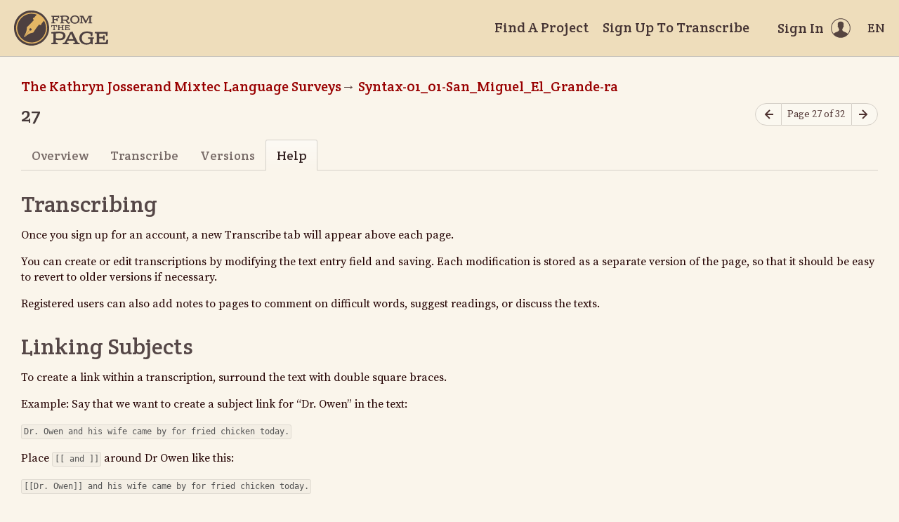

--- FILE ---
content_type: text/html; charset=utf-8
request_url: https://fromthepage.lib.utexas.edu/sullivant/the-kathryn-josserand-mixtec-language-surveys/syntax-01-01-san-miguel-el-grande-ra/help/13772
body_size: 10750
content:
<!DOCTYPE html><html lang="en-US"><head><meta charset="utf-8"><meta http-equiv="X-UA-Compatible" content="IE=edge"><title>Help - 27 (The Kathryn Josserand Mixtec Language Surveys, Syntax-01_01-San_Miguel_El_Grande-ra) | FromThePage</title><meta name="viewport" content="width=device-width"><meta name="google" content="notranslate"><meta name="description" content="27 (The Kathryn Josserand Mixtec Language Surveys, Syntax-01_01-San_Miguel_El_Grande-ra) - page help. {Top Right Page: SMdict I - 1 nchaá llegar de nuevo} {margin:1 S Vs Adv} 121 - La mamá de ellos regresó en medio año. 1 naʔade ni nžaaña saba..."><meta name="author" content="FromThePage.com"><meta name="copyright" content="(c) 2026 FromThePage.com"><meta name="verify-v1" content="2pFw887E35Fhfkyj/nFGzyui8dJ4rLbluudrp1mDcj0="><meta name="csrf-param" content="authenticity_token" />
<meta name="csrf-token" content="+cika14JHK20DT/auzFDjNLL0Tj62i3/XgfmYE8psIz2sx6c22qhRewDtZr/tS54ESPv1VZTshr9fJixf8aMMQ==" />
<link rel="shortcut icon" type="image/x-icon" href="/assets/favicon-694316b93124346fbc3b3fb3da08ad33130d9258c96b31d265aef55c481280b7.ico" />
<link rel="stylesheet" media="screen" href="//fonts.googleapis.com/css?family=Source+Serif+Pro:400,700|Crete+Round" />
<link rel="stylesheet" media="screen" href="/assets/application-02e507dc5536a3f1abadf4bc8d8ca826d54d4b0aa8938508256a7fa0e8d7db03.css" /></head><body><div id="flash_wrapper"></div><header class="header"><div class="toolbar"><div class="toolbar_group"><a class="logo" title="Home" aria-label="Home" href="/landing?logo=true"><svg title="Home"><use xlink:href="/assets/symbols-2f9abf8763d55a820c078a617744969bc2abd607a787ecb1c254cfc803265819.svg#logo"></use></svg></a></div><div class="toolbar_group"><a class="header_link" href="/findaproject">Find A Project</a><a class="header_link" href="/sullivant/sign_up">Sign Up To Transcribe</a><a class="header_link header_user" href="/users/sign_in"><span>Sign In</span><svg class="icon"><use xlink:href="/assets/symbols-2f9abf8763d55a820c078a617744969bc2abd607a787ecb1c254cfc803265819.svg#header-user"></use></svg></a><dl class="dropdown right"><dt class="header_link header_locale" tabindex="0"><span><img src="/assets/icons/globe.svg" alt=""><big> EN</big></span></dt><dd><a href="/user/choose_locale/de">Deutsch</a><a href="/user/choose_locale/en">English</a><a href="/user/choose_locale/es">Español</a><a href="/user/choose_locale/fr">Français</a><a href="/user/choose_locale/pt">Português</a></dd></dl></div></div></header><main class="wrapper"><ul class="breadcrumbs"><li><a href="/sullivant/the-kathryn-josserand-mixtec-language-surveys">The Kathryn Josserand Mixtec Language Surveys</a></li><li><a href="/sullivant/the-kathryn-josserand-mixtec-language-surveys/syntax-01-01-san-miguel-el-grande-ra">Syntax-01_01-San_Miguel_El_Grande-ra</a></li></ul><div class="headline"><h1 class="headline_title">27</h1><div class="headline_aside"><nav class="page-nav"><a class="page-nav_prev" title="Previous page" aria-label="Previous page" onclick="unsavedTranscription(event);" href="/sullivant/the-kathryn-josserand-mixtec-language-surveys/syntax-01-01-san-miguel-el-grande-ra/transcribe/13771"><svg class="icon" title="Previous page"><use xlink:href="/assets/symbols-2f9abf8763d55a820c078a617744969bc2abd607a787ecb1c254cfc803265819.svg#icon-arrow-left"></use></svg></a><span class="page-nav_info">Page 27 of 32</span><a class="page-nav_next" title="Next page" aria-label="Next page" onclick="unsavedTranscription(event);" href="/sullivant/the-kathryn-josserand-mixtec-language-surveys/syntax-01-01-san-miguel-el-grande-ra/transcribe/13773"><svg class="icon" title="Next page"><use xlink:href="/assets/symbols-2f9abf8763d55a820c078a617744969bc2abd607a787ecb1c254cfc803265819.svg#icon-arrow-right"></use></svg></a></nav></div></div><div class="tabs"><a href="/sullivant/the-kathryn-josserand-mixtec-language-surveys/syntax-01-01-san-miguel-el-grande-ra/display/13772">Overview</a><a href="/sullivant/the-kathryn-josserand-mixtec-language-surveys/syntax-01-01-san-miguel-el-grande-ra/guest/13772">Transcribe</a><a href="/sullivant/the-kathryn-josserand-mixtec-language-surveys/syntax-01-01-san-miguel-el-grande-ra/versions/13772">Versions</a><a class="active">Help</a></div><div class="columns"><article class="maincol"><h2> Transcribing</h2>
<p> Once you sign up for an account, a new Transcribe tab will appear above each page.</p>
<p> You can create or edit transcriptions by modifying the text entry field and saving. Each modification is stored as a separate version of the page, so that it should be easy to revert to older versions if necessary.</p>
<p> Registered users can also add notes to pages to comment on difficult words, suggest readings, or discuss the texts.</p><h2>Linking Subjects</h2>
<p> To create a link within a transcription, surround the text with double square braces.</p>
<p> Example: Say that we want to create a subject link for &ldquo;Dr. Owen&rdquo; in the text:</p>
<code> Dr. Owen and his wife came by for fried chicken today.</code>
<p> Place <code>[[ and ]]</code> around Dr Owen like this:</p>
<code>[[Dr. Owen]] and his wife came by for fried chicken today.</code>
<p> When you save the page, a new subject will be created for &ldquo;Dr. Owen&rdquo;, and the page will be added to its index. You can add an article about Dr. Owen&mdash;perhaps biographical notes or references&mdash;to the subject by clicking on &ldquo;Dr. Owen&rdquo; and clicking the Edit tab.</p>
<p> To create a subject link with a different name from that used within the text, use double braces with a pipe as follows: <code>[[official name of subject|name used in the text]]</code>. For example:</p>
<code> [[Dr. Owen]] and [[Dr. Owen's wife|his wife]] came by for fried chicken today.</code>
<p> This will create a subject for &ldquo;Dr. Owen's wife&rdquo; and link the text &ldquo;his wife&rdquo; to that subject.</p></a>
<h2> Renaming Subjects</h2>
<p> In the example above, we don't know Dr. Owen's wife's name, but created a subject for her anyway. If we later discover that her name is &ldquo;Juanita&rdquo;, all we have to do is edit the subject title:</p>
<ol><li>Click on &ldquo;his wife&rdquo; on the page, or navigate to &ldquo;Dr. Owen's wife&rdquo; on the home page for the project.</li>
<li>Click the Edit tab.</li>
<li> Change &ldquo;Dr. Owen's wife&rdquo; to &ldquo;Juanita Owen&rdquo;.</li></ol>
<p> This will change the links on the pages that mention that subject, so our page is automatically updated:</p>
    <code>[[Dr. Owen]] and [[Juanita Owen|his wife]] came by for fried chicken today.</code>
<h2> Combining Subjects</h2>
<p> Occasionally you may find that two subjects actually refer to the same person. When this happens, rather than painstakingly updating each link, you can use the Combine button at the bottom of the subject page.</p>
 <p> For example, if one page reads:</p>
<code>[[Dr. Owen]] and [[Juanita Owen|his wife]] came by for [[fried chicken]] today.</code>
<p> while a different page contains</p>
<code> Jim bought a [[chicken]] today.</code>
<p> you can combine &ldquo;chicken&rdquo; with &ldquo;fried chicken&rdquo; by going to the &ldquo;chicken&rdquo; article and reviewing the combination suggestions at the bottom of the screen. Combining &ldquo;fried chicken&rdquo; into &ldquo;chicken&rdquo; will update all links to point to &ldquo;chicken&rdquo; instead, copy any article text from the &ldquo;fried chicken&rdquo; article onto the end of the &ldquo;chicken&rdquo; article, then delete the &ldquo;fried chicken&rdquo; subject.</p>
<h2> Auto-linking Subjects</h2>
<p> Whenever text is linked to a subject, that fact can be used by the system to suggest links in new pages. At the bottom of the transcription screen, there is an Autolink button. This will refresh the transcription text with suggested links, which should then be reviewed and may be saved.</p>
<p> Using our example, the system already knows that &ldquo;Dr. Owen&rdquo; links to &ldquo;Dr. Owen&rdquo; and &ldquo;his wife&rdquo; links to &ldquo;Juanita Owen&rdquo;. If a new page reads:</p>
<code> We told Dr. Owen about Sam Jones and his wife.</code>
<p> pressing Autolink will suggest these links:</p>
<code> We told [[Dr. Owen]] about Sam Jones and [[Juanita Owen|his wife]].</code>
<p> In this case, the link around &ldquo;Dr. Owen&rdquo; is correct, but we must edit the suggested link that incorrectly links Sam Jones's wife to &ldquo;Juanita Owen&rdquo;. The autolink feature can save a great deal of labor and prevent collaborators from forgetting to link a subject they previously thought was important, but its suggestions still need to be reviewed before the transcription is saved.</p></article></div></main><footer class="footer"><div class="footer_links"><div class="footer_nav"><a target="_blank" href="http://content.fromthepage.com/project-owner-documentation/">Documentation</a><a target="_blank" href="http://content.fromthepage.com">Blog</a><a href="https://content.fromthepage.com/about/">About</a><a href="https://content.fromthepage.com/terms-of-service/">Terms &amp; Conditions</a><a href="https://content.fromthepage.com/privacy-policy/">Privacy Policy</a></div><div class="footer_copyright">&copy; 2026 <a href="/">FromThePage</a>. All rights reserved.</div></div><div class="footer_social"><a target="_blank" href="https://www.youtube.com/user/fromthepage"><svg title="Youtube"><use xlink:href="/assets/symbols-2f9abf8763d55a820c078a617744969bc2abd607a787ecb1c254cfc803265819.svg#logo-youtube"></use></svg></a><a target="_blank" href="https://twitter.com/_FromThePage_"><svg title="Twitter"><use xlink:href="/assets/symbols-2f9abf8763d55a820c078a617744969bc2abd607a787ecb1c254cfc803265819.svg#logo-twitter"></use></svg></a><a target="_blank" href="https://www.facebook.com/FromThePageTranscription"><svg title="Facebook"><use xlink:href="/assets/symbols-2f9abf8763d55a820c078a617744969bc2abd607a787ecb1c254cfc803265819.svg#logo-facebook"></use></svg></a><a target="_blank" href="https://www.instagram.com/_fromthepage_/"><svg title="Instagram"><use xlink:href="/assets/symbols-2f9abf8763d55a820c078a617744969bc2abd607a787ecb1c254cfc803265819.svg#logo-instagram"></use></svg></a></div></footer><div class="page-busy-overlay"></div><script src="/assets/application-9f4c16348b8ad5ad935cef71c8c99e8af33e63234881940310f11bba22cb2343.js"></script><script src="https://cdn.jsdelivr.net/npm/popper.js@1.16.1/dist/umd/popper.min.js"></script><script src="https://cdn.jsdelivr.net/npm/tippy.js@6.3.7/dist/tippy.umd.min.js"></script><script src="https://cdn.jsdelivr.net/npm/slick-carousel@1.8.1/slick/slick.min.js"></script></body></html>